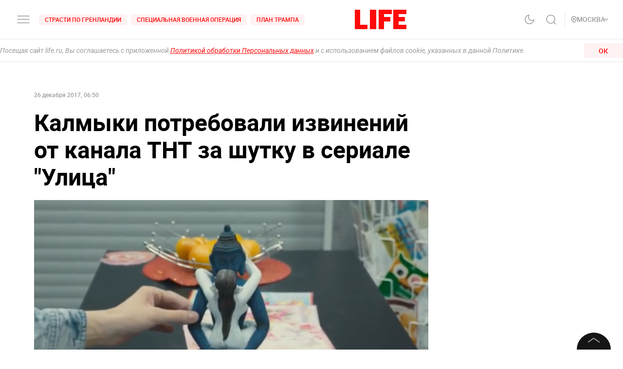

--- FILE ---
content_type: application/javascript; charset=UTF-8
request_url: https://life.ru/_next/static/chunks/8191-b81e9872a7a1e2b1464b.js
body_size: 4770
content:
(self.webpackChunk_N_E=self.webpackChunk_N_E||[]).push([[8191],{69135:function(e,t,s){e.exports=s(7845)},69887:function(e){"use strict";e.exports=function(e){for(var t=5381,s=e.length;s;)t=33*t^e.charCodeAt(--s);return t>>>0}},44287:function(e,t,s){"use strict";var r=s(34155);function i(e,t){for(var s=0;s<t.length;s++){var r=t[s];r.enumerable=r.enumerable||!1,r.configurable=!0,"value"in r&&(r.writable=!0),Object.defineProperty(e,r.key,r)}}t.__esModule=!0,t.default=void 0;var n="undefined"!==typeof r&&r.env&&!0,o=function(e){return"[object String]"===Object.prototype.toString.call(e)},a=function(){function e(e){var t=void 0===e?{}:e,s=t.name,r=void 0===s?"stylesheet":s,i=t.optimizeForSpeed,a=void 0===i?n:i,u=t.isBrowser,h=void 0===u?"undefined"!==typeof window:u;l(o(r),"`name` must be a string"),this._name=r,this._deletedRulePlaceholder="#"+r+"-deleted-rule____{}",l("boolean"===typeof a,"`optimizeForSpeed` must be a boolean"),this._optimizeForSpeed=a,this._isBrowser=h,this._serverSheet=void 0,this._tags=[],this._injected=!1,this._rulesCount=0;var d=this._isBrowser&&document.querySelector('meta[property="csp-nonce"]');this._nonce=d?d.getAttribute("content"):null}var t,s,r,a=e.prototype;return a.setOptimizeForSpeed=function(e){l("boolean"===typeof e,"`setOptimizeForSpeed` accepts a boolean"),l(0===this._rulesCount,"optimizeForSpeed cannot be when rules have already been inserted"),this.flush(),this._optimizeForSpeed=e,this.inject()},a.isOptimizeForSpeed=function(){return this._optimizeForSpeed},a.inject=function(){var e=this;if(l(!this._injected,"sheet already injected"),this._injected=!0,this._isBrowser&&this._optimizeForSpeed)return this._tags[0]=this.makeStyleTag(this._name),this._optimizeForSpeed="insertRule"in this.getSheet(),void(this._optimizeForSpeed||(n||console.warn("StyleSheet: optimizeForSpeed mode not supported falling back to standard mode."),this.flush(),this._injected=!0));this._serverSheet={cssRules:[],insertRule:function(t,s){return"number"===typeof s?e._serverSheet.cssRules[s]={cssText:t}:e._serverSheet.cssRules.push({cssText:t}),s},deleteRule:function(t){e._serverSheet.cssRules[t]=null}}},a.getSheetForTag=function(e){if(e.sheet)return e.sheet;for(var t=0;t<document.styleSheets.length;t++)if(document.styleSheets[t].ownerNode===e)return document.styleSheets[t]},a.getSheet=function(){return this.getSheetForTag(this._tags[this._tags.length-1])},a.insertRule=function(e,t){if(l(o(e),"`insertRule` accepts only strings"),!this._isBrowser)return"number"!==typeof t&&(t=this._serverSheet.cssRules.length),this._serverSheet.insertRule(e,t),this._rulesCount++;if(this._optimizeForSpeed){var s=this.getSheet();"number"!==typeof t&&(t=s.cssRules.length);try{s.insertRule(e,t)}catch(i){return n||console.warn("StyleSheet: illegal rule: \n\n"+e+"\n\nSee https://stackoverflow.com/q/20007992 for more info"),-1}}else{var r=this._tags[t];this._tags.push(this.makeStyleTag(this._name,e,r))}return this._rulesCount++},a.replaceRule=function(e,t){if(this._optimizeForSpeed||!this._isBrowser){var s=this._isBrowser?this.getSheet():this._serverSheet;if(t.trim()||(t=this._deletedRulePlaceholder),!s.cssRules[e])return e;s.deleteRule(e);try{s.insertRule(t,e)}catch(i){n||console.warn("StyleSheet: illegal rule: \n\n"+t+"\n\nSee https://stackoverflow.com/q/20007992 for more info"),s.insertRule(this._deletedRulePlaceholder,e)}}else{var r=this._tags[e];l(r,"old rule at index `"+e+"` not found"),r.textContent=t}return e},a.deleteRule=function(e){if(this._isBrowser)if(this._optimizeForSpeed)this.replaceRule(e,"");else{var t=this._tags[e];l(t,"rule at index `"+e+"` not found"),t.parentNode.removeChild(t),this._tags[e]=null}else this._serverSheet.deleteRule(e)},a.flush=function(){this._injected=!1,this._rulesCount=0,this._isBrowser?(this._tags.forEach((function(e){return e&&e.parentNode.removeChild(e)})),this._tags=[]):this._serverSheet.cssRules=[]},a.cssRules=function(){var e=this;return this._isBrowser?this._tags.reduce((function(t,s){return s?t=t.concat(Array.prototype.map.call(e.getSheetForTag(s).cssRules,(function(t){return t.cssText===e._deletedRulePlaceholder?null:t}))):t.push(null),t}),[]):this._serverSheet.cssRules},a.makeStyleTag=function(e,t,s){t&&l(o(t),"makeStyleTag acceps only strings as second parameter");var r=document.createElement("style");this._nonce&&r.setAttribute("nonce",this._nonce),r.type="text/css",r.setAttribute("data-"+e,""),t&&r.appendChild(document.createTextNode(t));var i=document.head||document.getElementsByTagName("head")[0];return s?i.insertBefore(r,s):i.appendChild(r),r},t=e,(s=[{key:"length",get:function(){return this._rulesCount}}])&&i(t.prototype,s),r&&i(t,r),e}();function l(e,t){if(!e)throw new Error("StyleSheet: "+t+".")}t.default=a},27884:function(e,t,s){"use strict";t.default=void 0;var r,i=s(67294);var n=new(((r=s(28122))&&r.__esModule?r:{default:r}).default),o=function(e){var t,s;function r(t){var s;return(s=e.call(this,t)||this).prevProps={},s}s=e,(t=r).prototype=Object.create(s.prototype),t.prototype.constructor=t,t.__proto__=s,r.dynamic=function(e){return e.map((function(e){var t=e[0],s=e[1];return n.computeId(t,s)})).join(" ")};var i=r.prototype;return i.shouldComponentUpdate=function(e){return this.props.id!==e.id||String(this.props.dynamic)!==String(e.dynamic)},i.componentWillUnmount=function(){n.remove(this.props)},i.render=function(){return this.shouldComponentUpdate(this.prevProps)&&(this.prevProps.id&&n.remove(this.prevProps),n.add(this.props),this.prevProps=this.props),null},r}(i.Component);t.default=o},28122:function(e,t,s){"use strict";t.__esModule=!0,t.default=void 0;var r=n(s(69887)),i=n(s(44287));function n(e){return e&&e.__esModule?e:{default:e}}var o=function(){function e(e){var t=void 0===e?{}:e,s=t.styleSheet,r=void 0===s?null:s,n=t.optimizeForSpeed,o=void 0!==n&&n,a=t.isBrowser,l=void 0===a?"undefined"!==typeof window:a;this._sheet=r||new i.default({name:"styled-jsx",optimizeForSpeed:o}),this._sheet.inject(),r&&"boolean"===typeof o&&(this._sheet.setOptimizeForSpeed(o),this._optimizeForSpeed=this._sheet.isOptimizeForSpeed()),this._isBrowser=l,this._fromServer=void 0,this._indices={},this._instancesCounts={},this.computeId=this.createComputeId(),this.computeSelector=this.createComputeSelector()}var t=e.prototype;return t.add=function(e){var t=this;void 0===this._optimizeForSpeed&&(this._optimizeForSpeed=Array.isArray(e.children),this._sheet.setOptimizeForSpeed(this._optimizeForSpeed),this._optimizeForSpeed=this._sheet.isOptimizeForSpeed()),this._isBrowser&&!this._fromServer&&(this._fromServer=this.selectFromServer(),this._instancesCounts=Object.keys(this._fromServer).reduce((function(e,t){return e[t]=0,e}),{}));var s=this.getIdAndRules(e),r=s.styleId,i=s.rules;if(r in this._instancesCounts)this._instancesCounts[r]+=1;else{var n=i.map((function(e){return t._sheet.insertRule(e)})).filter((function(e){return-1!==e}));this._indices[r]=n,this._instancesCounts[r]=1}},t.remove=function(e){var t=this,s=this.getIdAndRules(e).styleId;if(function(e,t){if(!e)throw new Error("StyleSheetRegistry: "+t+".")}(s in this._instancesCounts,"styleId: `"+s+"` not found"),this._instancesCounts[s]-=1,this._instancesCounts[s]<1){var r=this._fromServer&&this._fromServer[s];r?(r.parentNode.removeChild(r),delete this._fromServer[s]):(this._indices[s].forEach((function(e){return t._sheet.deleteRule(e)})),delete this._indices[s]),delete this._instancesCounts[s]}},t.update=function(e,t){this.add(t),this.remove(e)},t.flush=function(){this._sheet.flush(),this._sheet.inject(),this._fromServer=void 0,this._indices={},this._instancesCounts={},this.computeId=this.createComputeId(),this.computeSelector=this.createComputeSelector()},t.cssRules=function(){var e=this,t=this._fromServer?Object.keys(this._fromServer).map((function(t){return[t,e._fromServer[t]]})):[],s=this._sheet.cssRules();return t.concat(Object.keys(this._indices).map((function(t){return[t,e._indices[t].map((function(e){return s[e].cssText})).join(e._optimizeForSpeed?"":"\n")]})).filter((function(e){return Boolean(e[1])})))},t.createComputeId=function(){var e={};return function(t,s){if(!s)return"jsx-"+t;var i=String(s),n=t+i;return e[n]||(e[n]="jsx-"+(0,r.default)(t+"-"+i)),e[n]}},t.createComputeSelector=function(e){void 0===e&&(e=/__jsx-style-dynamic-selector/g);var t={};return function(s,r){this._isBrowser||(r=r.replace(/\/style/gi,"\\/style"));var i=s+r;return t[i]||(t[i]=r.replace(e,s)),t[i]}},t.getIdAndRules=function(e){var t=this,s=e.children,r=e.dynamic,i=e.id;if(r){var n=this.computeId(i,r);return{styleId:n,rules:Array.isArray(s)?s.map((function(e){return t.computeSelector(n,e)})):[this.computeSelector(n,s)]}}return{styleId:this.computeId(i),rules:Array.isArray(s)?s:[s]}},t.selectFromServer=function(){return Array.prototype.slice.call(document.querySelectorAll('[id^="__jsx-"]')).reduce((function(e,t){return e[t.id.slice(2)]=t,e}),{})},e}();t.default=o},65988:function(e,t,s){e.exports=s(27884)},24224:function(e,t,s){"use strict";var r=s(6156),i=s(7513),n=s(28262);var o={lastScrollTime:(0,n.zO)(),lastEventBeforeSnap:void 0,recentWheelEvents:[],event:function(){return(0,r.Jj)().navigator.userAgent.indexOf("firefox")>-1?"DOMMouseScroll":function(){var e=(0,r.Me)(),t="onwheel",s=t in e;if(!s){var i=e.createElement("div");i.setAttribute(t,"return;"),s="function"===typeof i.onwheel}return!s&&e.implementation&&e.implementation.hasFeature&&!0!==e.implementation.hasFeature("","")&&(s=e.implementation.hasFeature("Events.wheel","3.0")),s}()?"wheel":"mousewheel"},normalize:function(e){var t=0,s=0,r=0,i=0;return"detail"in e&&(s=e.detail),"wheelDelta"in e&&(s=-e.wheelDelta/120),"wheelDeltaY"in e&&(s=-e.wheelDeltaY/120),"wheelDeltaX"in e&&(t=-e.wheelDeltaX/120),"axis"in e&&e.axis===e.HORIZONTAL_AXIS&&(t=s,s=0),r=10*t,i=10*s,"deltaY"in e&&(i=e.deltaY),"deltaX"in e&&(r=e.deltaX),e.shiftKey&&!r&&(r=i,i=0),(r||i)&&e.deltaMode&&(1===e.deltaMode?(r*=40,i*=40):(r*=800,i*=800)),r&&!t&&(t=r<1?-1:1),i&&!s&&(s=i<1?-1:1),{spinX:t,spinY:s,pixelX:r,pixelY:i}},handleMouseEnter:function(){this.enabled&&(this.mouseEntered=!0)},handleMouseLeave:function(){this.enabled&&(this.mouseEntered=!1)},handle:function(e){var t=e,s=this;if(s.enabled){var r=s.params.mousewheel;s.params.cssMode&&t.preventDefault();var a=s.$el;if("container"!==s.params.mousewheel.eventsTarget&&(a=(0,i.Z)(s.params.mousewheel.eventsTarget)),!s.mouseEntered&&!a[0].contains(t.target)&&!r.releaseOnEdges)return!0;t.originalEvent&&(t=t.originalEvent);var l=0,u=s.rtlTranslate?-1:1,h=o.normalize(t);if(r.forceToAxis)if(s.isHorizontal()){if(!(Math.abs(h.pixelX)>Math.abs(h.pixelY)))return!0;l=-h.pixelX*u}else{if(!(Math.abs(h.pixelY)>Math.abs(h.pixelX)))return!0;l=-h.pixelY}else l=Math.abs(h.pixelX)>Math.abs(h.pixelY)?-h.pixelX*u:-h.pixelY;if(0===l)return!0;r.invert&&(l=-l);var d=s.getTranslate()+l*r.sensitivity;if(d>=s.minTranslate()&&(d=s.minTranslate()),d<=s.maxTranslate()&&(d=s.maxTranslate()),(!!s.params.loop||!(d===s.minTranslate()||d===s.maxTranslate()))&&s.params.nested&&t.stopPropagation(),s.params.freeMode){var c={time:(0,n.zO)(),delta:Math.abs(l),direction:Math.sign(l)},m=s.mousewheel.lastEventBeforeSnap,p=m&&c.time<m.time+500&&c.delta<=m.delta&&c.direction===m.direction;if(!p){s.mousewheel.lastEventBeforeSnap=void 0,s.params.loop&&s.loopFix();var f=s.getTranslate()+l*r.sensitivity,v=s.isBeginning,_=s.isEnd;if(f>=s.minTranslate()&&(f=s.minTranslate()),f<=s.maxTranslate()&&(f=s.maxTranslate()),s.setTransition(0),s.setTranslate(f),s.updateProgress(),s.updateActiveIndex(),s.updateSlidesClasses(),(!v&&s.isBeginning||!_&&s.isEnd)&&s.updateSlidesClasses(),s.params.freeModeSticky){clearTimeout(s.mousewheel.timeout),s.mousewheel.timeout=void 0;var S=s.mousewheel.recentWheelEvents;S.length>=15&&S.shift();var w=S.length?S[S.length-1]:void 0,g=S[0];if(S.push(c),w&&(c.delta>w.delta||c.direction!==w.direction))S.splice(0);else if(S.length>=15&&c.time-g.time<500&&g.delta-c.delta>=1&&c.delta<=6){var y=l>0?.8:.2;s.mousewheel.lastEventBeforeSnap=c,S.splice(0),s.mousewheel.timeout=(0,n.Y3)((function(){s.slideToClosest(s.params.speed,!0,void 0,y)}),0)}s.mousewheel.timeout||(s.mousewheel.timeout=(0,n.Y3)((function(){s.mousewheel.lastEventBeforeSnap=c,S.splice(0),s.slideToClosest(s.params.speed,!0,void 0,.5)}),500))}if(p||s.emit("scroll",t),s.params.autoplay&&s.params.autoplayDisableOnInteraction&&s.autoplay.stop(),f===s.minTranslate()||f===s.maxTranslate())return!0}}else{var b={time:(0,n.zO)(),delta:Math.abs(l),direction:Math.sign(l),raw:e},T=s.mousewheel.recentWheelEvents;T.length>=2&&T.shift();var x=T.length?T[T.length-1]:void 0;if(T.push(b),x?(b.direction!==x.direction||b.delta>x.delta||b.time>x.time+150)&&s.mousewheel.animateSlider(b):s.mousewheel.animateSlider(b),s.mousewheel.releaseScroll(b))return!0}return t.preventDefault?t.preventDefault():t.returnValue=!1,!1}},animateSlider:function(e){var t=this,s=(0,r.Jj)();return!(this.params.mousewheel.thresholdDelta&&e.delta<this.params.mousewheel.thresholdDelta)&&(!(this.params.mousewheel.thresholdTime&&(0,n.zO)()-t.mousewheel.lastScrollTime<this.params.mousewheel.thresholdTime)&&(e.delta>=6&&(0,n.zO)()-t.mousewheel.lastScrollTime<60||(e.direction<0?t.isEnd&&!t.params.loop||t.animating||(t.slideNext(),t.emit("scroll",e.raw)):t.isBeginning&&!t.params.loop||t.animating||(t.slidePrev(),t.emit("scroll",e.raw)),t.mousewheel.lastScrollTime=(new s.Date).getTime(),!1)))},releaseScroll:function(e){var t=this,s=t.params.mousewheel;if(e.direction<0){if(t.isEnd&&!t.params.loop&&s.releaseOnEdges)return!0}else if(t.isBeginning&&!t.params.loop&&s.releaseOnEdges)return!0;return!1},enable:function(){var e=this,t=o.event();if(e.params.cssMode)return e.wrapperEl.removeEventListener(t,e.mousewheel.handle),!0;if(!t)return!1;if(e.mousewheel.enabled)return!1;var s=e.$el;return"container"!==e.params.mousewheel.eventsTarget&&(s=(0,i.Z)(e.params.mousewheel.eventsTarget)),s.on("mouseenter",e.mousewheel.handleMouseEnter),s.on("mouseleave",e.mousewheel.handleMouseLeave),s.on(t,e.mousewheel.handle),e.mousewheel.enabled=!0,!0},disable:function(){var e=this,t=o.event();if(e.params.cssMode)return e.wrapperEl.addEventListener(t,e.mousewheel.handle),!0;if(!t)return!1;if(!e.mousewheel.enabled)return!1;var s=e.$el;return"container"!==e.params.mousewheel.eventsTarget&&(s=(0,i.Z)(e.params.mousewheel.eventsTarget)),s.off(t,e.mousewheel.handle),e.mousewheel.enabled=!1,!0}};t.Z={name:"mousewheel",params:{mousewheel:{enabled:!1,releaseOnEdges:!1,invert:!1,forceToAxis:!1,sensitivity:1,eventsTarget:"container",thresholdDelta:null,thresholdTime:null}},create:function(){(0,n.cR)(this,{mousewheel:{enabled:!1,lastScrollTime:(0,n.zO)(),lastEventBeforeSnap:void 0,recentWheelEvents:[],enable:o.enable,disable:o.disable,handle:o.handle,handleMouseEnter:o.handleMouseEnter,handleMouseLeave:o.handleMouseLeave,animateSlider:o.animateSlider,releaseScroll:o.releaseScroll}})},on:{init:function(e){!e.params.mousewheel.enabled&&e.params.cssMode&&e.mousewheel.disable(),e.params.mousewheel.enabled&&e.mousewheel.enable()},destroy:function(e){e.params.cssMode&&e.mousewheel.enable(),e.mousewheel.enabled&&e.mousewheel.disable()}}}}}]);